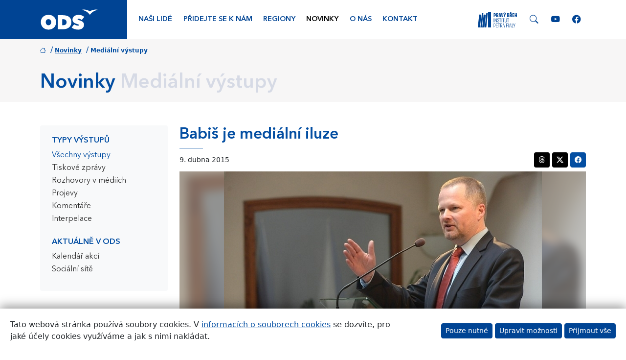

--- FILE ---
content_type: application/javascript
request_url: https://www.ods.cz/js/main.bundle.js?v=13
body_size: 928
content:
$(document).ready(function () {
    /** slider regiony2 - naši lidé */
    $('.people-slider').slick({
        arrows: true,
        infinite: true,
        slidesToScroll: 1,
        slidesToShow: 9,
        prevArrow: $('.slick-btn#btn-prev'),
        nextArrow: $('.slick-btn#btn-next'),
        responsive: [
            {
                breakpoint: 2020,
                settings: {
                    slidesToShow: 8
                }
            },
            {
                breakpoint: 1920,
                settings: {
                    slidesToShow: 7
                }
            },
            {
                breakpoint: 1680,
                settings: {
                    slidesToShow: 6
                }
            },
            {
                breakpoint: 1320,
                settings: {
                    slidesToShow: 5
                }
            },
            {
                breakpoint: 1100,
                settings: {
                    slidesToShow: 4
                }
            },
            {
                breakpoint: 900,
                settings: {
                    slidesToShow: 3
                }
            },
            {
                breakpoint: 520,
                settings: {
                    slidesToShow: 2
                }
            }
        ]
    });


    /** úvodní slider homepage */
    $('.infoboxes-slider').slick({
        arrows: false,
        infinite: true,
        autoplay: true,
        autoplaySpeed: 4000,
        slidesToScroll: 1,
        slidesToShow: 4,
        responsive: [
            {
                breakpoint: 1100,
                settings: {
                    autoplay: true,
                    slidesToShow: 3,
                }
            },
            {
                breakpoint: 800,
                settings: {
                    autoplay: true,
                    slidesToShow: 2,
                }
            },
            {
                breakpoint: 560,
                settings: {
                    autoplay: true,
                    slidesToShow: 1,
                }
            }
        ]
    });


    /** úvodní slider regionální homepage */
    $('.links-slider').slick({
        arrows: false,
        infinite: true,
        autoplay: false,
        autoplaySpeed: 4000,
        slidesToScroll: 1,
        slidesToShow: 4,
        responsive: [
            {
                breakpoint: 991,
                settings: {
                    autoplay: true,
                    slidesToShow: 3,
                }
            },
            {
                breakpoint: 767,
                settings: {
                    autoplay: true,
                    slidesToShow: 2,
                }
            },
            {
                breakpoint: 560,
                settings: {
                    autoplay: true,
                    slidesToShow: 1,
                }
            }
        ]
    });

    /** homepage - opener height */
    function adaptMessagesSliderOnHP() {
        var windowHeight = window.innerHeight;
        $('.opener-wrapper').css({
            'height': windowHeight
        });
    }

    adaptMessagesSliderOnHP();

    window.addEventListener('resize', function () {
        adaptMessagesSliderOnHP();
    });
});

document.addEventListener('DOMContentLoaded', function () {
    ResizeRegTitText();
    EqualizeHeight();
});

window.addEventListener('resize', function () {
    ResizeRegTitText();
    EqualizeHeight();
});

/*******************************************************************************
 NASTAVUJE VÝŠKU TEXTOVÉHO SLOUPCE V HLAVNÍM BANNERU NA OS/RS
 *******************************************************************************/
function ResizeRegTitText() {
    var vyskaObrazku = $(".regTit").outerHeight();
    $(".regTitText").css("height", vyskaObrazku + "px");
}

/*******************************************************************************
 NASTAVUJE UVNITŘ .row VÝŠKU VŠECH ELEMENTŮ S CLASS .equal-height STEJNĚ
 *******************************************************************************/
function EqualizeHeight() {
    $('.equal-height').css('height', 'auto');
    $('.equal-height-container:has(.equal-height)').each(function () {
        var maximum = 0;
        $(this).find('.equal-height').each(function () {
            maximum = Math.max(maximum, $(this).outerHeight());
        });
        $(this).find('.equal-height').css('height', maximum + 'px');
    });
}
